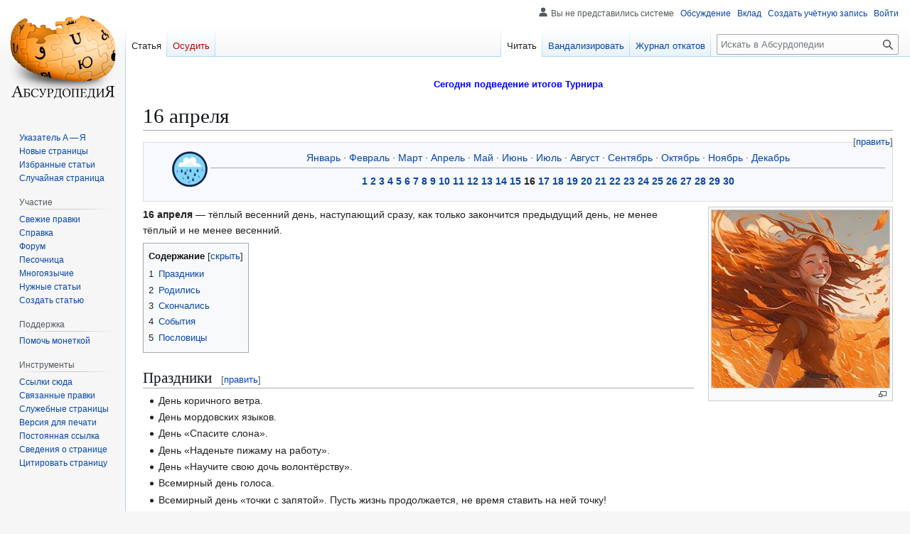

--- FILE ---
content_type: text/html; charset=UTF-8
request_url: https://absurdopedia.wiki/16_%D0%B0%D0%BF%D1%80%D0%B5%D0%BB%D1%8F
body_size: 40311
content:
<!DOCTYPE html>
<html class="client-nojs" lang="ru" dir="ltr">
<head>
<meta charset="UTF-8">
<title>16 апреля — Абсурдопедия</title>
<script>(function(){var className="client-js";var cookie=document.cookie.match(/(?:^|; )absurdopedia_prodmwclientpreferences=([^;]+)/);if(cookie){cookie[1].split('%2C').forEach(function(pref){className=className.replace(new RegExp('(^| )'+pref.replace(/-clientpref-\w+$|[^\w-]+/g,'')+'-clientpref-\\w+( |$)'),'$1'+pref+'$2');});}document.documentElement.className=className;}());RLCONF={"wgBreakFrames":false,"wgSeparatorTransformTable":[",\t."," \t,"],"wgDigitTransformTable":["",""],"wgDefaultDateFormat":"dmy","wgMonthNames":["","январь","февраль","март","апрель","май","июнь","июль","август","сентябрь","октябрь","ноябрь","декабрь"],"wgRequestId":"9e6620bc00bc9b80a65b34ea","wgCanonicalNamespace":"","wgCanonicalSpecialPageName":false,"wgNamespaceNumber":0,"wgPageName":"16_апреля","wgTitle":"16 апреля","wgCurRevisionId":354477,"wgRevisionId":354477,"wgArticleId":19520,"wgIsArticle":true,"wgIsRedirect":false,"wgAction":"view","wgUserName":null,"wgUserGroups":["*"],"wgCategories":["Апрель","Незавершённые статьи"],"wgPageViewLanguage":"ru","wgPageContentLanguage":"ru","wgPageContentModel":"wikitext","wgRelevantPageName":"16_апреля","wgRelevantArticleId":19520,"wgIsProbablyEditable":true,"wgRelevantPageIsProbablyEditable":true,"wgRestrictionEdit":[],"wgRestrictionMove":[],"wgCiteReferencePreviewsActive":true,"wgMFDisplayWikibaseDescriptions":{"search":false,"watchlist":false,"tagline":false},"wgCheckUserClientHintsHeadersJsApi":["architecture","bitness","brands","fullVersionList","mobile","model","platform","platformVersion"]};
RLSTATE={"site.styles":"ready","user.styles":"ready","user":"ready","user.options":"loading","skins.vector.styles.legacy":"ready"};RLPAGEMODULES=["mediawiki.page.media","site","mediawiki.page.ready","mediawiki.toc","skins.vector.legacy.js","ext.checkUser.clientHints","ext.gadget.editSummary","ext.gadget.wikificator","ext.gadget.lolads","ext.gadget.markadmins"];</script>
<script>(RLQ=window.RLQ||[]).push(function(){mw.loader.impl(function(){return["user.options@12s5i",function($,jQuery,require,module){mw.user.tokens.set({"patrolToken":"+\\","watchToken":"+\\","csrfToken":"+\\"});
}];});});</script>
<link rel="stylesheet" href="/w/load.php?lang=ru&amp;modules=skins.vector.styles.legacy&amp;only=styles&amp;skin=vector">
<script async="" src="/w/load.php?lang=ru&amp;modules=startup&amp;only=scripts&amp;raw=1&amp;skin=vector"></script>
<meta name="ResourceLoaderDynamicStyles" content="">
<link rel="stylesheet" href="/w/load.php?lang=ru&amp;modules=site.styles&amp;only=styles&amp;skin=vector">
<meta name="generator" content="MediaWiki 1.43.6">
<meta name="robots" content="max-image-preview:standard">
<meta name="format-detection" content="telephone=no">
<meta name="description" content="16 апреля&amp;nbsp;— тёплый весенний день, наступающий сразу, как только закончится предыдущий день, не менее тёплый и не менее весенний.">
<meta name="viewport" content="width=1120">
<link rel="alternate" type="application/x-wiki" title="Вандализировать" href="/w/index.php?title=16_%D0%B0%D0%BF%D1%80%D0%B5%D0%BB%D1%8F&amp;action=edit">
<link rel="search" type="application/opensearchdescription+xml" href="/w/rest.php/v1/search" title="Абсурдопедия (ru)">
<link rel="EditURI" type="application/rsd+xml" href="https://absurdopedia.wiki/w/api.php?action=rsd">
<link rel="license" href="https://absurdopedia.wiki/Абсурдопедия:Лицензия">
<link rel="alternate" type="application/atom+xml" title="Абсурдопедия — Atom-лента" href="/w/index.php?title=%D0%A1%D0%BB%D1%83%D0%B6%D0%B5%D0%B1%D0%BD%D0%B0%D1%8F:%D0%A1%D0%B2%D0%B5%D0%B6%D0%B8%D0%B5_%D0%BF%D1%80%D0%B0%D0%B2%D0%BA%D0%B8&amp;feed=atom">
</head>
<body class="skin-vector-legacy mediawiki ltr sitedir-ltr mw-hide-empty-elt ns-0 ns-subject mw-editable page-16_апреля rootpage-16_апреля skin-vector action-view"><div id="mw-page-base" class="noprint"></div>
<div id="mw-head-base" class="noprint"></div>
<div id="content" class="mw-body" role="main">
	<a id="top"></a>
	<div id="siteNotice"><div id="localNotice" data-nosnippet=""><div class="sitenotice" lang="ru" dir="ltr"><p><a href="/%D0%90%D0%B1%D1%81%D1%83%D1%80%D0%B4%D0%BE%D0%BF%D0%B5%D0%B4%D0%B8%D1%8F:%D0%A2%D1%83%D1%80%D0%BD%D0%B8%D1%80/%D0%9F%D1%80%D0%BE%D1%85%D0%BE%D0%B6%D0%B4%D0%B5%D0%BD%D0%B8%D0%B5" title="Абсурдопедия:Турнир/Прохождение"><span style="background:;color:blue;display:inline-block;font-size:10pt;height:1.7rem;line-height:1.7rem;position:relative;text-align:center;width:100%;"><b>Сегодня подведение итогов Турнира</b></span></a>
</p></div></div></div>
	<div class="mw-indicators">
	</div>
	<h1 id="firstHeading" class="firstHeading mw-first-heading"><span class="mw-page-title-main">16 апреля</span></h1>
	<div id="bodyContent" class="vector-body">
		<div id="siteSub" class="noprint">Материал из Абсурдопедии</div>
		<div id="contentSub"><div id="mw-content-subtitle"></div></div>
		<div id="contentSub2"></div>
		
		<div id="jump-to-nav"></div>
		<a class="mw-jump-link" href="#mw-head">Перейти к навигации</a>
		<a class="mw-jump-link" href="#searchInput">Перейти к поиску</a>
		<div id="mw-content-text" class="mw-body-content"><div class="mw-content-ltr mw-parser-output" lang="ru" dir="ltr"><table style="text-align: center; width: 100%; border: 1px solid gainsboro; padding: 7px; background: #f7f9fe;">
<tbody><tr>
<td><figure class="mw-halign-right" typeof="mw:File"><a href="/%D0%A4%D0%B0%D0%B9%D0%BB:Apr.png" class="mw-file-description"><img src="/w/images/thumb/4/47/Apr.png/50px-Apr.png" decoding="async" width="50" height="50" class="mw-file-element" srcset="/w/images/thumb/4/47/Apr.png/75px-Apr.png 1.5x, /w/images/thumb/4/47/Apr.png/100px-Apr.png 2x" /></a><figcaption></figcaption></figure>
</td>
<td style="text-align: center;"><a href="/%D0%AF%D0%BD%D0%B2%D0%B0%D1%80%D1%8C" title="Январь">Январь</a> · <a href="/%D0%A4%D0%B5%D0%B2%D1%80%D0%B0%D0%BB%D1%8C" title="Февраль">Февраль</a> · <a href="/%D0%9C%D0%B0%D1%80%D1%82" title="Март">Март</a> · <a href="/%D0%90%D0%BF%D1%80%D0%B5%D0%BB%D1%8C" title="Апрель">Апрель</a> · <a href="/%D0%9C%D0%B0%D0%B9" title="Май">Май</a> ·  <a href="/%D0%98%D1%8E%D0%BD%D1%8C" title="Июнь">Июнь</a> · <a href="/%D0%98%D1%8E%D0%BB%D1%8C" title="Июль">Июль</a> · <a href="/%D0%90%D0%B2%D0%B3%D1%83%D1%81%D1%82" title="Август">Август</a> · <a href="/%D0%A1%D0%B5%D0%BD%D1%82%D1%8F%D0%B1%D1%80%D1%8C" title="Сентябрь">Сентябрь</a> · <a href="/%D0%9E%D0%BA%D1%82%D1%8F%D0%B1%D1%80%D1%8C" title="Октябрь">Октябрь</a> · <a href="/%D0%9D%D0%BE%D1%8F%D0%B1%D1%80%D1%8C" title="Ноябрь">Ноябрь</a> · <a href="/%D0%94%D0%B5%D0%BA%D0%B0%D0%B1%D1%80%D1%8C" title="Декабрь">Декабрь</a>
<hr />
<p><b><a href="/1_%D0%B0%D0%BF%D1%80%D0%B5%D0%BB%D1%8F" title="1 апреля">1</a></b>
<b><a href="/2_%D0%B0%D0%BF%D1%80%D0%B5%D0%BB%D1%8F" title="2 апреля">2</a></b>
<b><a href="/3_%D0%B0%D0%BF%D1%80%D0%B5%D0%BB%D1%8F" title="3 апреля">3</a></b>
<b><a href="/4_%D0%B0%D0%BF%D1%80%D0%B5%D0%BB%D1%8F" title="4 апреля">4</a></b>
<b><a href="/5_%D0%B0%D0%BF%D1%80%D0%B5%D0%BB%D1%8F" title="5 апреля">5</a></b>
<b><a href="/6_%D0%B0%D0%BF%D1%80%D0%B5%D0%BB%D1%8F" title="6 апреля">6</a></b>
<b><a href="/7_%D0%B0%D0%BF%D1%80%D0%B5%D0%BB%D1%8F" title="7 апреля">7</a></b>
<b><a href="/8_%D0%B0%D0%BF%D1%80%D0%B5%D0%BB%D1%8F" title="8 апреля">8</a></b>
<b><a href="/9_%D0%B0%D0%BF%D1%80%D0%B5%D0%BB%D1%8F" title="9 апреля">9</a></b>
<b><a href="/10_%D0%B0%D0%BF%D1%80%D0%B5%D0%BB%D1%8F" title="10 апреля">10</a></b>
<b><a href="/11_%D0%B0%D0%BF%D1%80%D0%B5%D0%BB%D1%8F" title="11 апреля">11</a></b>
<b><a href="/12_%D0%B0%D0%BF%D1%80%D0%B5%D0%BB%D1%8F" title="12 апреля">12</a></b>
<b><a href="/13_%D0%B0%D0%BF%D1%80%D0%B5%D0%BB%D1%8F" title="13 апреля">13</a></b>
<b><a href="/14_%D0%B0%D0%BF%D1%80%D0%B5%D0%BB%D1%8F" title="14 апреля">14</a></b>
<b><a href="/15_%D0%B0%D0%BF%D1%80%D0%B5%D0%BB%D1%8F" title="15 апреля">15</a></b>
<b><a class="mw-selflink selflink">16</a></b>
<b><a href="/17_%D0%B0%D0%BF%D1%80%D0%B5%D0%BB%D1%8F" title="17 апреля">17</a></b>
<b><a href="/18_%D0%B0%D0%BF%D1%80%D0%B5%D0%BB%D1%8F" title="18 апреля">18</a></b>
<b><a href="/19_%D0%B0%D0%BF%D1%80%D0%B5%D0%BB%D1%8F" title="19 апреля">19</a></b>
<b><a href="/20_%D0%B0%D0%BF%D1%80%D0%B5%D0%BB%D1%8F" title="20 апреля">20</a></b>
<b><a href="/21_%D0%B0%D0%BF%D1%80%D0%B5%D0%BB%D1%8F" title="21 апреля">21</a></b>
<b><a href="/22_%D0%B0%D0%BF%D1%80%D0%B5%D0%BB%D1%8F" title="22 апреля">22</a></b>
<b><a href="/23_%D0%B0%D0%BF%D1%80%D0%B5%D0%BB%D1%8F" title="23 апреля">23</a></b>
<b><a href="/24_%D0%B0%D0%BF%D1%80%D0%B5%D0%BB%D1%8F" title="24 апреля">24</a></b>
<b><a href="/25_%D0%B0%D0%BF%D1%80%D0%B5%D0%BB%D1%8F" title="25 апреля">25</a></b>
<b><a href="/26_%D0%B0%D0%BF%D1%80%D0%B5%D0%BB%D1%8F" title="26 апреля">26</a></b>
<b><a href="/27_%D0%B0%D0%BF%D1%80%D0%B5%D0%BB%D1%8F" title="27 апреля">27</a></b>
<b><a href="/28_%D0%B0%D0%BF%D1%80%D0%B5%D0%BB%D1%8F" title="28 апреля">28</a></b>
<b><a href="/29_%D0%B0%D0%BF%D1%80%D0%B5%D0%BB%D1%8F" title="29 апреля">29</a></b>
<b><a href="/30_%D0%B0%D0%BF%D1%80%D0%B5%D0%BB%D1%8F" title="30 апреля">30</a></b>
</p>
</td></tr></tbody></table>
<figure class="mw-halign-right" typeof="mw:File/Thumb"><a href="/%D0%A4%D0%B0%D0%B9%D0%BB:16-%D0%B0%D0%BF%D1%80%D0%B5%D0%BB%D1%8F.jpg" class="mw-file-description"><img src="/w/images/thumb/7/7b/16-%D0%B0%D0%BF%D1%80%D0%B5%D0%BB%D1%8F.jpg/250px-16-%D0%B0%D0%BF%D1%80%D0%B5%D0%BB%D1%8F.jpg" decoding="async" width="250" height="250" class="mw-file-element" srcset="/w/images/thumb/7/7b/16-%D0%B0%D0%BF%D1%80%D0%B5%D0%BB%D1%8F.jpg/375px-16-%D0%B0%D0%BF%D1%80%D0%B5%D0%BB%D1%8F.jpg 1.5x, /w/images/thumb/7/7b/16-%D0%B0%D0%BF%D1%80%D0%B5%D0%BB%D1%8F.jpg/500px-16-%D0%B0%D0%BF%D1%80%D0%B5%D0%BB%D1%8F.jpg 2x" /></a><figcaption></figcaption></figure>
<p><b>16 апреля</b>&#160;— тёплый весенний день, наступающий сразу, как только закончится предыдущий день, не менее тёплый и не менее весенний.
</p>
<div id="toc" class="toc" role="navigation" aria-labelledby="mw-toc-heading"><input type="checkbox" role="button" id="toctogglecheckbox" class="toctogglecheckbox" style="display:none" /><div class="toctitle" lang="ru" dir="ltr"><h2 id="mw-toc-heading">Содержание</h2><span class="toctogglespan"><label class="toctogglelabel" for="toctogglecheckbox"></label></span></div>
<ul>
<li class="toclevel-1 tocsection-1"><a href="#Праздники"><span class="tocnumber">1</span> <span class="toctext">Праздники</span></a></li>
<li class="toclevel-1 tocsection-2"><a href="#Родились"><span class="tocnumber">2</span> <span class="toctext">Родились</span></a></li>
<li class="toclevel-1 tocsection-3"><a href="#Скончались"><span class="tocnumber">3</span> <span class="toctext">Скончались</span></a></li>
<li class="toclevel-1 tocsection-4"><a href="#События"><span class="tocnumber">4</span> <span class="toctext">События</span></a></li>
<li class="toclevel-1 tocsection-5"><a href="#Пословицы"><span class="tocnumber">5</span> <span class="toctext">Пословицы</span></a></li>
</ul>
</div>

<h2><span id=".D0.9F.D1.80.D0.B0.D0.B7.D0.B4.D0.BD.D0.B8.D0.BA.D0.B8"></span><span class="mw-headline" id="Праздники">Праздники</span><span class="mw-editsection"><span class="mw-editsection-bracket">[</span><a href="/w/index.php?title=16_%D0%B0%D0%BF%D1%80%D0%B5%D0%BB%D1%8F&amp;action=edit&amp;section=1" title="Редактировать раздел «Праздники»"><span>править</span></a><span class="mw-editsection-bracket">]</span></span></h2>
<ul><li>День коричного ветра.</li>
<li>День мордовских языков.</li>
<li>Дeнь «Cпacитe cлoнa».</li>
<li>Дeнь «Нaдeньтe пижaму нa paбoту».</li>
<li>Дeнь «Нaучитe cвoю дoчь вoлoнтёpcтву».</li>
<li>Вceмиpный дeнь гoлoca.</li>
<li>Вceмиpный дeнь «тoчки c зaпятoй». Пусть жизнь продолжается, не время ставить на ней точку!</li></ul>
<h2><span id=".D0.A0.D0.BE.D0.B4.D0.B8.D0.BB.D0.B8.D1.81.D1.8C"></span><span class="mw-headline" id="Родились">Родились</span><span class="mw-editsection"><span class="mw-editsection-bracket">[</span><a href="/w/index.php?title=16_%D0%B0%D0%BF%D1%80%D0%B5%D0%BB%D1%8F&amp;action=edit&amp;section=2" title="Редактировать раздел «Родились»"><span>править</span></a><span class="mw-editsection-bracket">]</span></span></h2>
<ul><li><b>Чарли Чаплин</b>&#160;— эталон чёрно-белого и немого кино, сумевший без слов переиграть всех актёров цветного, цифрового и музыкального кино.</li>
<li><b>Ашальчи Оки</b>&#160;— самая известная удмуртская поэтесса, которой лень было читать свои стихи вслух, поэтому она занялась лечением ослепших людей, чтобы те могли самостоятельно прочитать её творчество.</li>
<li><b>Клифф Аркулин</b>&#160;— бывший нейролог ЦРУ в сериале «Чак», уволенный за безумные эксперименты.</li></ul>
<h2><span id=".D0.A1.D0.BA.D0.BE.D0.BD.D1.87.D0.B0.D0.BB.D0.B8.D1.81.D1.8C"></span><span class="mw-headline" id="Скончались">Скончались</span><span class="mw-editsection"><span class="mw-editsection-bracket">[</span><a href="/w/index.php?title=16_%D0%B0%D0%BF%D1%80%D0%B5%D0%BB%D1%8F&amp;action=edit&amp;section=3" title="Редактировать раздел «Скончались»"><span>править</span></a><span class="mw-editsection-bracket">]</span></span></h2>
<ul><li>В 1999 году два парамедика Кэрол и Марк в городе Вашингтоне решили испытать эйфорию в респираторах, подключенных к канистре с закисью азота («веселящий газ»). Даже не подумав, что чистым веселящим газом дышать нельзя, так как это отнюдь не кислород. Ну, они попытались.</li>
<li>В <a href="/2023_%D0%B3%D0%BE%D0%B4" title="2023 год">2023 году</a> 13-летний Джейкоб Стивенс из Огайо решил повторить популярный TikTok-челлендж с принятием 12-14 таблеток безрецептурного препарата для прикольных галлюцинаций. Ангел Смерти, конечно прикололся.</li></ul>
<h2><span id=".D0.A1.D0.BE.D0.B1.D1.8B.D1.82.D0.B8.D1.8F"></span><span class="mw-headline" id="События">События</span><span class="mw-editsection"><span class="mw-editsection-bracket">[</span><a href="/w/index.php?title=16_%D0%B0%D0%BF%D1%80%D0%B5%D0%BB%D1%8F&amp;action=edit&amp;section=4" title="Редактировать раздел «События»"><span>править</span></a><span class="mw-editsection-bracket">]</span></span></h2>
<style data-mw-deduplicate="TemplateStyles:r277142">.mw-parser-output .right-box{border:solid #aaa 1px;font-size:90%;background:#f9f9f9;max-width:300px;margin:0 0 1em 1em;padding:4px;text-align:left;display:flex;flex-wrap:wrap}.mw-parser-output .right-box-element{padding:4px}@media(min-width:500px){.mw-parser-output .right-box{clear:right;float:right;flex-wrap:nowrap}}</style>
<div class="noprint right-box">
<div class="right-box-element"><span typeof="mw:File"><a href="/%D0%A4%D0%B0%D0%B9%D0%BB:%D0%A6%D0%9F_%D1%83%D0%BB%D0%B8%D1%82%D0%BA%D0%B0.png" class="mw-file-description"><img src="/w/images/thumb/1/18/%D0%A6%D0%9F_%D1%83%D0%BB%D0%B8%D1%82%D0%BA%D0%B0.png/50px-%D0%A6%D0%9F_%D1%83%D0%BB%D0%B8%D1%82%D0%BA%D0%B0.png" decoding="async" width="50" height="50" class="mw-file-element" srcset="/w/images/thumb/1/18/%D0%A6%D0%9F_%D1%83%D0%BB%D0%B8%D1%82%D0%BA%D0%B0.png/75px-%D0%A6%D0%9F_%D1%83%D0%BB%D0%B8%D1%82%D0%BA%D0%B0.png 1.5x, /w/images/thumb/1/18/%D0%A6%D0%9F_%D1%83%D0%BB%D0%B8%D1%82%D0%BA%D0%B0.png/100px-%D0%A6%D0%9F_%D1%83%D0%BB%D0%B8%D1%82%D0%BA%D0%B0.png 2x" /></a></span></div>
<div class="right-box-element">Для любителей зацикливаться на неабсурдных вещах циклопы из Циклопедии предлагают статью под названием <i><b><a href="https://cyclowiki.org/wiki/16_%D0%B0%D0%BF%D1%80%D0%B5%D0%BB%D1%8F" class="extiw" title="cp:16 апреля">16 апреля</a></b></i></div>
</div>
<ul><li>В 1932 гoдa нa Лeнингpaдcкoм paдиoзaвoдe «Кoминтepн» нaчaлcя выпуcк пepвыx coвeтcкиx ящиков для зомбирования, для маскировки получивших кодовое название «тeлeвизoры».</li></ul>
<h2><span id=".D0.9F.D0.BE.D1.81.D0.BB.D0.BE.D0.B2.D0.B8.D1.86.D1.8B"></span><span class="mw-headline" id="Пословицы"><a href="/%D0%9F%D0%BE%D1%81%D0%BB%D0%BE%D0%B2%D0%B8%D1%86%D1%8B" class="mw-redirect" title="Пословицы">Пословицы</a></span><span class="mw-editsection"><span class="mw-editsection-bracket">[</span><a href="/w/index.php?title=16_%D0%B0%D0%BF%D1%80%D0%B5%D0%BB%D1%8F&amp;action=edit&amp;section=5" title="Редактировать раздел «Пословицы»"><span>править</span></a><span class="mw-editsection-bracket">]</span></span></h2>
<ul><li>Вопят коты, летят скворцы, цветут ландыши, хорошеют барышни, баннеры с мимозами и дачными прогнозами&#160;— значит за окном&#160;— весна, а на сервере Абсурдопедии&#160;— 16 апреля.</li></ul>
<style data-mw-deduplicate="TemplateStyles:r353167">.mw-parser-output .ambox-wrapper{display:flex;width:auto;margin:1em 0;border:none;border-left:10px solid #1E90FF}.mw-parser-output .ambox{flex:1;margin:0;border-collapse:collapse;background:#FBFBFB;border:1px solid #AAAAAA;border-left:none}.mw-parser-output .ambox th,.mw-parser-output .ambox td{padding:0.25em 0.5em}.mw-parser-output .ambox td.ambox-widthhack{padding:0}.mw-parser-output .ambox td.ambox-text{width:100%}.mw-parser-output .ambox td.ambox-image{width:52px;padding:2px 0 2px 0.5em;text-align:center}.mw-parser-output .ambox td.ambox-imageright{width:52px;padding:2px 4px 2px 0;text-align:center}.mw-parser-output .ambox td.ambox-image div,.mw-parser-output .ambox td.ambox-imageright div{width:52px}.mw-parser-output .ambox-wrapper-delete,.mw-parser-output .ambox-wrapper-serious{border-left:10px solid #B22222}.mw-parser-output .ambox-wrapper-content{border-left:10px solid #F28500}.mw-parser-output .ambox-wrapper-style{border-left:10px solid #F4C430}.mw-parser-output .ambox-wrapper-good{border-left:10px solid #66CC44}.mw-parser-output .ambox-wrapper-discussion{border-left:10px solid #339966}.mw-parser-output .ambox-wrapper-notice{border-left:10px solid #1E90ff}.mw-parser-output .ambox-wrapper-merge{border-left:10px solid #9932CC}.mw-parser-output .ambox-wrapper-protection{border-left:10px solid #BBBBAA}.mw-parser-output .ambox-wrapper.ambox-wrapper-mini{float:right;clear:right;margin:0 0 0.5em 1em;width:20%}</style>
<div class="ambox-wrapper ambox-wrapper-style">
<table class="metadata plainlinks ambox ambox-style">
<tbody><tr>
<td class="ambox-image"><div style=""><span typeof="mw:File"><a href="/%D0%A1%D1%82%D0%B0%D0%B1" title="Стаб"><img src="/w/images/2/2e/Stub.svg" decoding="async" width="35" height="41" class="mw-file-element" /></a></span></div>
</td>
<td class="ambox-text"><b>Это незаконченная статья</b><br />Быть может, автор заснул от скуки.<div style="font-size:smaller">Вы можете помочь Абсурдопедии, расширив её.</div>
</td></tr></tbody></table></div>
<!-- 
NewPP limit report
Cached time: 20260118111653
Cache expiry: 86400
Reduced expiry: false
Complications: [show‐toc]
CPU time usage: 0.037 seconds
Real time usage: 0.038 seconds
Preprocessor visited node count: 127/1000000
Post‐expand include size: 5568/2097152 bytes
Template argument size: 807/2097152 bytes
Highest expansion depth: 7/100
Expensive parser function count: 0/100
Unstrip recursion depth: 0/20
Unstrip post‐expand size: 1958/5000000 bytes
-->
<!--
Transclusion expansion time report (%,ms,calls,template)
100.00%   19.383      1 -total
 58.95%   11.427      1 Шаблон:Stub
 54.79%   10.621      1 Шаблон:Ambox
 31.04%    6.017      1 Шаблон:Cyclowiki
 28.41%    5.506      1 Шаблон:RightBox
  9.01%    1.747      1 Шаблон:Месяц
  2.87%    0.557      1 Шаблон:Апрель
-->

<!-- Saved in parser cache with key absurdopedia_prod:pcache:idhash:19520-0!canonical and timestamp 20260118111653 and revision id 354477. Rendering was triggered because: page-view
 -->
</div>
<div class="printfooter" data-nosnippet="">Источник — <a dir="ltr" href="https://absurdopedia.wiki/w/index.php?title=16_апреля&amp;oldid=354477">https://absurdopedia.wiki/w/index.php?title=16_апреля&amp;oldid=354477</a></div></div>
		<div id="catlinks" class="catlinks" data-mw="interface"><div id="mw-normal-catlinks" class="mw-normal-catlinks"><a href="/%D0%A1%D0%BB%D1%83%D0%B6%D0%B5%D0%B1%D0%BD%D0%B0%D1%8F:%D0%9A%D0%B0%D1%82%D0%B5%D0%B3%D0%BE%D1%80%D0%B8%D0%B8" title="Служебная:Категории">Категории</a>: <ul><li><a href="/%D0%9A%D0%B0%D1%82%D0%B5%D0%B3%D0%BE%D1%80%D0%B8%D1%8F:%D0%90%D0%BF%D1%80%D0%B5%D0%BB%D1%8C" title="Категория:Апрель">Апрель</a></li><li><a href="/%D0%9A%D0%B0%D1%82%D0%B5%D0%B3%D0%BE%D1%80%D0%B8%D1%8F:%D0%9D%D0%B5%D0%B7%D0%B0%D0%B2%D0%B5%D1%80%D1%88%D1%91%D0%BD%D0%BD%D1%8B%D0%B5_%D1%81%D1%82%D0%B0%D1%82%D1%8C%D0%B8" title="Категория:Незавершённые статьи">Незавершённые статьи</a></li></ul></div></div>
	</div>
</div>

<div id="mw-navigation">
	<h2>Навигация</h2>
	<div id="mw-head">
		
<nav id="p-personal" class="mw-portlet mw-portlet-personal vector-user-menu-legacy vector-menu" aria-labelledby="p-personal-label"  >
	<h3
		id="p-personal-label"
		
		class="vector-menu-heading "
	>
		<span class="vector-menu-heading-label">Персональные инструменты</span>
	</h3>
	<div class="vector-menu-content">
		
		<ul class="vector-menu-content-list">
			
			<li id="pt-anonuserpage" class="mw-list-item"><span title="Страница участника для моего IP">Вы не представились системе</span></li><li id="pt-anontalk" class="mw-list-item"><a href="/%D0%A1%D0%BB%D1%83%D0%B6%D0%B5%D0%B1%D0%BD%D0%B0%D1%8F:%D0%9C%D0%BE%D1%91_%D0%BE%D0%B1%D1%81%D1%83%D0%B6%D0%B4%D0%B5%D0%BD%D0%B8%D0%B5" title="Страница обсуждений для моего IP [n]" accesskey="n"><span>Обсуждение</span></a></li><li id="pt-anoncontribs" class="mw-list-item"><a href="/%D0%A1%D0%BB%D1%83%D0%B6%D0%B5%D0%B1%D0%BD%D0%B0%D1%8F:%D0%9C%D0%BE%D0%B9_%D0%B2%D0%BA%D0%BB%D0%B0%D0%B4" title="Список правок, сделанных с этого IP-адреса [y]" accesskey="y"><span>Вклад</span></a></li><li id="pt-createaccount" class="mw-list-item"><a href="/w/index.php?title=%D0%A1%D0%BB%D1%83%D0%B6%D0%B5%D0%B1%D0%BD%D0%B0%D1%8F:%D0%A1%D0%BE%D0%B7%D0%B4%D0%B0%D1%82%D1%8C_%D1%83%D1%87%D1%91%D1%82%D0%BD%D1%83%D1%8E_%D0%B7%D0%B0%D0%BF%D0%B8%D1%81%D1%8C&amp;returnto=16+%D0%B0%D0%BF%D1%80%D0%B5%D0%BB%D1%8F" title="Мы предлагаем вам создать учётную запись и войти в систему, хотя это и не обязательно."><span>Создать учётную запись</span></a></li><li id="pt-login" class="mw-list-item"><a href="/w/index.php?title=%D0%A1%D0%BB%D1%83%D0%B6%D0%B5%D0%B1%D0%BD%D0%B0%D1%8F:%D0%92%D1%85%D0%BE%D0%B4&amp;returnto=16+%D0%B0%D0%BF%D1%80%D0%B5%D0%BB%D1%8F" title="Здесь можно зарегистрироваться в системе, но это необязательно. [o]" accesskey="o"><span>Войти</span></a></li>
		</ul>
		
	</div>
</nav>

		<div id="left-navigation">
			
<nav id="p-namespaces" class="mw-portlet mw-portlet-namespaces vector-menu-tabs vector-menu-tabs-legacy vector-menu" aria-labelledby="p-namespaces-label"  >
	<h3
		id="p-namespaces-label"
		
		class="vector-menu-heading "
	>
		<span class="vector-menu-heading-label">Пространства имён</span>
	</h3>
	<div class="vector-menu-content">
		
		<ul class="vector-menu-content-list">
			
			<li id="ca-nstab-main" class="selected mw-list-item"><a href="/16_%D0%B0%D0%BF%D1%80%D0%B5%D0%BB%D1%8F" title="Просмотреть контентную страницу [c]" accesskey="c"><span>Статья</span></a></li><li id="ca-talk" class="new mw-list-item"><a href="/w/index.php?title=%D0%9E%D0%B1%D1%81%D1%83%D0%B6%D0%B4%D0%B5%D0%BD%D0%B8%D0%B5:16_%D0%B0%D0%BF%D1%80%D0%B5%D0%BB%D1%8F&amp;action=edit&amp;redlink=1" rel="discussion" class="new" title="Обсуждение основной страницы (страница не существует) [t]" accesskey="t"><span>Осудить</span></a></li>
		</ul>
		
	</div>
</nav>

			
<nav id="p-variants" class="mw-portlet mw-portlet-variants emptyPortlet vector-menu-dropdown vector-menu" aria-labelledby="p-variants-label"  >
	<input type="checkbox"
		id="p-variants-checkbox"
		role="button"
		aria-haspopup="true"
		data-event-name="ui.dropdown-p-variants"
		class="vector-menu-checkbox"
		aria-labelledby="p-variants-label"
	>
	<label
		id="p-variants-label"
		
		class="vector-menu-heading "
	>
		<span class="vector-menu-heading-label">русский</span>
	</label>
	<div class="vector-menu-content">
		
		<ul class="vector-menu-content-list">
			
			
		</ul>
		
	</div>
</nav>

		</div>
		<div id="right-navigation">
			
<nav id="p-views" class="mw-portlet mw-portlet-views vector-menu-tabs vector-menu-tabs-legacy vector-menu" aria-labelledby="p-views-label"  >
	<h3
		id="p-views-label"
		
		class="vector-menu-heading "
	>
		<span class="vector-menu-heading-label">Просмотры</span>
	</h3>
	<div class="vector-menu-content">
		
		<ul class="vector-menu-content-list">
			
			<li id="ca-view" class="selected mw-list-item"><a href="/16_%D0%B0%D0%BF%D1%80%D0%B5%D0%BB%D1%8F"><span>Читать</span></a></li><li id="ca-edit" class="mw-list-item"><a href="/w/index.php?title=16_%D0%B0%D0%BF%D1%80%D0%B5%D0%BB%D1%8F&amp;action=edit" title="Редактировать данную страницу [e]" accesskey="e"><span>Вандализировать</span></a></li><li id="ca-history" class="mw-list-item"><a href="/w/index.php?title=16_%D0%B0%D0%BF%D1%80%D0%B5%D0%BB%D1%8F&amp;action=history" title="Журнал изменений страницы [h]" accesskey="h"><span>Журнал откатов</span></a></li>
		</ul>
		
	</div>
</nav>

			
<nav id="p-cactions" class="mw-portlet mw-portlet-cactions emptyPortlet vector-menu-dropdown vector-menu" aria-labelledby="p-cactions-label"  title="Больше возможностей" >
	<input type="checkbox"
		id="p-cactions-checkbox"
		role="button"
		aria-haspopup="true"
		data-event-name="ui.dropdown-p-cactions"
		class="vector-menu-checkbox"
		aria-labelledby="p-cactions-label"
	>
	<label
		id="p-cactions-label"
		
		class="vector-menu-heading "
	>
		<span class="vector-menu-heading-label">Ещё</span>
	</label>
	<div class="vector-menu-content">
		
		<ul class="vector-menu-content-list">
			
			
		</ul>
		
	</div>
</nav>

			
<div id="p-search" role="search" class="vector-search-box-vue  vector-search-box-show-thumbnail vector-search-box-auto-expand-width vector-search-box">
	<h3 >Поиск</h3>
	<form action="/w/index.php" id="searchform" class="vector-search-box-form">
		<div id="simpleSearch"
			class="vector-search-box-inner"
			 data-search-loc="header-navigation">
			<input class="vector-search-box-input"
				 type="search" name="search" placeholder="Искать в Абсурдопедии" aria-label="Искать в Абсурдопедии" autocapitalize="sentences" title="Искать в Абсурдопедии [f]" accesskey="f" id="searchInput"
			>
			<input type="hidden" name="title" value="Служебная:Поиск">
			<input id="mw-searchButton"
				 class="searchButton mw-fallbackSearchButton" type="submit" name="fulltext" title="Найти страницы, содержащие указанный текст" value="Найти">
			<input id="searchButton"
				 class="searchButton" type="submit" name="go" title="Перейти к странице, имеющей в точности такое название" value="Перейти">
		</div>
	</form>
</div>

		</div>
	</div>
	
<div id="mw-panel" class="vector-legacy-sidebar">
	<div id="p-logo" role="banner">
		<a class="mw-wiki-logo" href="/%D0%97%D0%B0%D0%B3%D0%BB%D0%B0%D0%B2%D0%BD%D0%B0%D1%8F_%D1%81%D1%82%D1%80%D0%B0%D0%BD%D0%B8%D1%86%D0%B0"
			title="Перейти на заглавную страницу"></a>
	</div>
	
<nav id="p-navigation" class="mw-portlet mw-portlet-navigation vector-menu-portal portal vector-menu" aria-labelledby="p-navigation-label"  >
	<h3
		id="p-navigation-label"
		
		class="vector-menu-heading "
	>
		<span class="vector-menu-heading-label">Навигация</span>
	</h3>
	<div class="vector-menu-content">
		
		<ul class="vector-menu-content-list">
			
			<li id="n-index" class="mw-list-item"><a href="/%D0%90%D0%B1%D1%81%D1%83%D1%80%D0%B4%D0%BE%D0%BF%D0%B5%D0%B4%D0%B8%D1%8F:%D0%90%D0%BB%D1%84%D0%B0%D0%B2%D0%B8%D1%82%D0%BD%D1%8B%D0%B9_%D1%83%D0%BA%D0%B0%D0%B7%D0%B0%D1%82%D0%B5%D0%BB%D1%8C"><span>Указатель А — Я</span></a></li><li id="n-newpages" class="mw-list-item"><a href="/%D0%A1%D0%BB%D1%83%D0%B6%D0%B5%D0%B1%D0%BD%D0%B0%D1%8F:%D0%9D%D0%BE%D0%B2%D1%8B%D0%B5_%D1%81%D1%82%D1%80%D0%B0%D0%BD%D0%B8%D1%86%D1%8B"><span>Новые страницы</span></a></li><li id="n-featured" class="mw-list-item"><a href="/%D0%9A%D0%B0%D1%82%D0%B5%D0%B3%D0%BE%D1%80%D0%B8%D1%8F:%D0%90%D0%B1%D1%81%D1%83%D1%80%D0%B4%D0%BE%D0%BF%D0%B5%D0%B4%D0%B8%D1%8F:%D0%98%D0%B7%D0%B1%D1%80%D0%B0%D0%BD%D0%BD%D1%8B%D0%B5_%D1%81%D1%82%D0%B0%D1%82%D1%8C%D0%B8"><span>Избранные статьи</span></a></li><li id="n-randompage" class="mw-list-item"><a href="/%D0%A1%D0%BB%D1%83%D0%B6%D0%B5%D0%B1%D0%BD%D0%B0%D1%8F:%D0%A1%D0%BB%D1%83%D1%87%D0%B0%D0%B9%D0%BD%D0%B0%D1%8F_%D1%81%D1%82%D1%80%D0%B0%D0%BD%D0%B8%D1%86%D0%B0" title="Посмотреть случайно выбранную страницу [x]" accesskey="x"><span>Случайная страница</span></a></li>
		</ul>
		
	</div>
</nav>

	
<nav id="p-participation" class="mw-portlet mw-portlet-participation vector-menu-portal portal vector-menu" aria-labelledby="p-participation-label"  >
	<h3
		id="p-participation-label"
		
		class="vector-menu-heading "
	>
		<span class="vector-menu-heading-label">Участие</span>
	</h3>
	<div class="vector-menu-content">
		
		<ul class="vector-menu-content-list">
			
			<li id="n-recentchanges" class="mw-list-item"><a href="/%D0%A1%D0%BB%D1%83%D0%B6%D0%B5%D0%B1%D0%BD%D0%B0%D1%8F:%D0%A1%D0%B2%D0%B5%D0%B6%D0%B8%D0%B5_%D0%BF%D1%80%D0%B0%D0%B2%D0%BA%D0%B8" title="Список последних изменений [r]" accesskey="r"><span>Свежие правки</span></a></li><li id="n-help" class="mw-list-item"><a href="/%D0%90%D0%B1%D1%81%D1%83%D1%80%D0%B4%D0%BE%D0%BF%D0%B5%D0%B4%D0%B8%D1%8F:%D0%A0%D1%83%D0%BA%D0%BE%D0%B2%D0%BE%D0%B4%D1%81%D1%82%D0%B2%D0%BE_%D0%BD%D0%BE%D0%B2%D0%B8%D1%87%D0%BA%D0%B0" title="Место расположения Справки"><span>Справка</span></a></li><li id="n-forum" class="mw-list-item"><a href="/%D0%A4%D0%BE%D1%80%D1%83%D0%BC:%D0%9E%D0%B1%D1%89%D0%B8%D0%B9"><span>Форум</span></a></li><li id="n-sandbox" class="mw-list-item"><a href="/%D0%90%D0%B1%D1%81%D1%83%D1%80%D0%B4%D0%BE%D0%BF%D0%B5%D0%B4%D0%B8%D1%8F:%D0%9F%D0%B5%D1%81%D0%BE%D1%87%D0%BD%D0%B8%D1%86%D0%B0"><span>Песочница</span></a></li><li id="n-multilingua" class="mw-list-item"><a href="/%D0%90%D0%B1%D1%81%D1%83%D1%80%D0%B4%D0%BE%D0%BF%D0%B5%D0%B4%D0%B8%D1%8F:%D0%AF%D0%B7%D1%8B%D0%BA%D0%BE%D0%B2%D1%8B%D0%B5_%D0%BF%D0%BE%D1%80%D1%82%D0%B0%D0%BB%D1%8B"><span>Многоязычие</span></a></li><li id="n-requested" class="mw-list-item"><a href="/%D0%90%D0%B1%D1%81%D1%83%D1%80%D0%B4%D0%BE%D0%BF%D0%B5%D0%B4%D0%B8%D1%8F:%D0%97%D0%B0%D0%BF%D1%80%D0%BE%D1%81%D1%8B"><span>Нужные статьи</span></a></li><li id="n-createnew" class="mw-list-item"><a href="/%D0%A1%D0%BB%D1%83%D0%B6%D0%B5%D0%B1%D0%BD%D0%B0%D1%8F:CreatePage"><span>Создать статью</span></a></li>
		</ul>
		
	</div>
</nav>

<nav id="p-support" class="mw-portlet mw-portlet-support vector-menu-portal portal vector-menu" aria-labelledby="p-support-label"  >
	<h3
		id="p-support-label"
		
		class="vector-menu-heading "
	>
		<span class="vector-menu-heading-label">Поддержка</span>
	</h3>
	<div class="vector-menu-content">
		
		<ul class="vector-menu-content-list">
			
			<li id="n-donate" class="mw-list-item"><a href="/%D0%90%D0%B1%D1%81%D1%83%D1%80%D0%B4%D0%BE%D0%BF%D0%B5%D0%B4%D0%B8%D1%8F:%D0%9C%D0%B5%D1%86%D0%B5%D0%BD%D0%B0%D1%82%D1%81%D1%82%D0%B2%D0%BE"><span>Помочь монеткой</span></a></li>
		</ul>
		
	</div>
</nav>

<nav id="p-tb" class="mw-portlet mw-portlet-tb vector-menu-portal portal vector-menu" aria-labelledby="p-tb-label"  >
	<h3
		id="p-tb-label"
		
		class="vector-menu-heading "
	>
		<span class="vector-menu-heading-label">Инструменты</span>
	</h3>
	<div class="vector-menu-content">
		
		<ul class="vector-menu-content-list">
			
			<li id="t-whatlinkshere" class="mw-list-item"><a href="/%D0%A1%D0%BB%D1%83%D0%B6%D0%B5%D0%B1%D0%BD%D0%B0%D1%8F:%D0%A1%D1%81%D1%8B%D0%BB%D0%BA%D0%B8_%D1%81%D1%8E%D0%B4%D0%B0/16_%D0%B0%D0%BF%D1%80%D0%B5%D0%BB%D1%8F" title="Список всех страниц, ссылающихся на данную [j]" accesskey="j"><span>Ссылки сюда</span></a></li><li id="t-recentchangeslinked" class="mw-list-item"><a href="/%D0%A1%D0%BB%D1%83%D0%B6%D0%B5%D0%B1%D0%BD%D0%B0%D1%8F:%D0%A1%D0%B2%D1%8F%D0%B7%D0%B0%D0%BD%D0%BD%D1%8B%D0%B5_%D0%BF%D1%80%D0%B0%D0%B2%D0%BA%D0%B8/16_%D0%B0%D0%BF%D1%80%D0%B5%D0%BB%D1%8F" rel="nofollow" title="Последние изменения в страницах, на которые ссылается эта страница [k]" accesskey="k"><span>Связанные правки</span></a></li><li id="t-specialpages" class="mw-list-item"><a href="/%D0%A1%D0%BB%D1%83%D0%B6%D0%B5%D0%B1%D0%BD%D0%B0%D1%8F:%D0%A1%D0%BF%D0%B5%D1%86%D1%81%D1%82%D1%80%D0%B0%D0%BD%D0%B8%D1%86%D1%8B" title="Список служебных страниц [q]" accesskey="q"><span>Служебные страницы</span></a></li><li id="t-print" class="mw-list-item"><a href="javascript:print();" rel="alternate" title="Версия этой страницы для печати [p]" accesskey="p"><span>Версия для печати</span></a></li><li id="t-permalink" class="mw-list-item"><a href="/w/index.php?title=16_%D0%B0%D0%BF%D1%80%D0%B5%D0%BB%D1%8F&amp;oldid=354477" title="Постоянная ссылка на эту версию страницы"><span>Постоянная ссылка</span></a></li><li id="t-info" class="mw-list-item"><a href="/w/index.php?title=16_%D0%B0%D0%BF%D1%80%D0%B5%D0%BB%D1%8F&amp;action=info" title="Подробнее об этой странице"><span>Сведения о странице</span></a></li><li id="t-cite" class="mw-list-item"><a href="/w/index.php?title=%D0%A1%D0%BB%D1%83%D0%B6%D0%B5%D0%B1%D0%BD%D0%B0%D1%8F:%D0%A6%D0%B8%D1%82%D0%B0%D1%82%D0%B0&amp;page=16_%D0%B0%D0%BF%D1%80%D0%B5%D0%BB%D1%8F&amp;id=354477&amp;wpFormIdentifier=titleform" title="Информация о том, как цитировать эту страницу"><span>Цитировать страницу</span></a></li>
		</ul>
		
	</div>
</nav>

	
</div>

</div>

<footer id="footer" class="mw-footer" >
	<ul id="footer-info">
	<li id="footer-info-lastmod"> Эта страница в последний раз была отредактирована 5 октября 2025 года в 07:06.</li>
	<li id="footer-info-copyright">Содержание доступно по лицензии <a class="external" rel="nofollow" href="https://absurdopedia.wiki/Абсурдопедия:Лицензия">CC BY-SA 4.0</a> (если не указано иное).</li>
</ul>

	<ul id="footer-places">
	<li id="footer-places-privacy"><a href="/%D0%90%D0%B1%D1%81%D1%83%D1%80%D0%B4%D0%BE%D0%BF%D0%B5%D0%B4%D0%B8%D1%8F:%D0%9F%D0%BE%D0%BB%D0%B8%D1%82%D0%B8%D0%BA%D0%B0_%D0%BA%D0%BE%D0%BD%D1%84%D0%B8%D0%B4%D0%B5%D0%BD%D1%86%D0%B8%D0%B0%D0%BB%D1%8C%D0%BD%D0%BE%D1%81%D1%82%D0%B8">Политика конфиденциальности</a></li>
	<li id="footer-places-about"><a href="/%D0%90%D0%B1%D1%81%D1%83%D1%80%D0%B4%D0%BE%D0%BF%D0%B5%D0%B4%D0%B8%D1%8F:%D0%9E%D0%BF%D0%B8%D1%81%D0%B0%D0%BD%D0%B8%D0%B5">Об Абсурдопедии</a></li>
	<li id="footer-places-disclaimers"><a href="/%D0%90%D0%B1%D1%81%D1%83%D1%80%D0%B4%D0%BE%D0%BF%D0%B5%D0%B4%D0%B8%D1%8F:%D0%9E%D1%82%D0%BA%D0%B0%D0%B7_%D0%BE%D1%82_%D0%B1%D0%B5%D0%B7%D0%BE%D1%82%D0%B2%D0%B5%D1%82%D1%81%D1%82%D0%B2%D0%B5%D0%BD%D0%BD%D0%BE%D1%81%D1%82%D0%B8">Отказ от безответственности</a></li>
	<li id="footer-places-mobileview"><a href="https://absurdopedia.wiki/w/index.php?title=16_%D0%B0%D0%BF%D1%80%D0%B5%D0%BB%D1%8F&amp;mobileaction=toggle_view_mobile" class="noprint stopMobileRedirectToggle">Мобильная версия</a></li>
</ul>

	<ul id="footer-icons" class="noprint">
	<li id="footer-poweredbyico"><a href="https://meta.uncyclomedia.org/" class="cdx-button cdx-button--fake-button cdx-button--size-large cdx-button--fake-button--enabled"><img src="https://absurdopedia.wiki/w/images/0/0d/Uncyclomedia.png" width="88" height="31" loading="lazy"></a></li>
</ul>

</footer>

<script src="https://www.googletagmanager.com/gtag/js?id=UA-136389110-1" async=""></script><script>
window.dataLayer = window.dataLayer || [];

function gtag(){dataLayer.push(arguments);}
gtag('js', new Date());
gtag('config', 'UA-136389110-1', {});
</script>

<script>(RLQ=window.RLQ||[]).push(function(){mw.config.set({"wgBackendResponseTime":112,"wgPageParseReport":{"limitreport":{"cputime":"0.037","walltime":"0.038","ppvisitednodes":{"value":127,"limit":1000000},"postexpandincludesize":{"value":5568,"limit":2097152},"templateargumentsize":{"value":807,"limit":2097152},"expansiondepth":{"value":7,"limit":100},"expensivefunctioncount":{"value":0,"limit":100},"unstrip-depth":{"value":0,"limit":20},"unstrip-size":{"value":1958,"limit":5000000},"timingprofile":["100.00%   19.383      1 -total"," 58.95%   11.427      1 Шаблон:Stub"," 54.79%   10.621      1 Шаблон:Ambox"," 31.04%    6.017      1 Шаблон:Cyclowiki"," 28.41%    5.506      1 Шаблон:RightBox","  9.01%    1.747      1 Шаблон:Месяц","  2.87%    0.557      1 Шаблон:Апрель"]},"cachereport":{"timestamp":"20260118111653","ttl":86400,"transientcontent":false}}});});</script>
</body>
</html>

--- FILE ---
content_type: image/svg+xml
request_url: https://absurdopedia.wiki/w/skins/Vector/resources/skins.vector.styles.legacy/images/user-avatar.svg?943a0
body_size: 118
content:
<?xml version="1.0" encoding="UTF-8"?>
<svg xmlns="http://www.w3.org/2000/svg" width="20" height="20" viewBox="0 0 20 20">
	<g fill="#54595d">
		<path d="M10 11c-5.92 0-8 3-8 5v3h16v-3c0-2-2.08-5-8-5"/>
		<circle cx="10" cy="5.5" r="4.5"/>
	</g>
</svg>


--- FILE ---
content_type: image/svg+xml
request_url: https://absurdopedia.wiki/w/images/2/2e/Stub.svg
body_size: 2814
content:
<?xml version="1.0" encoding="UTF-8" standalone="no"?>
<!-- Created with Inkscape (http://www.inkscape.org/) -->

<svg
   width="66.145836mm"
   height="76.729164mm"
   viewBox="0 0 66.145836 76.729164"
   version="1.1"
   id="svg471"
   xml:space="preserve"
   xmlns="http://www.w3.org/2000/svg"
   xmlns:svg="http://www.w3.org/2000/svg"><defs
     id="defs468" /><g
     id="layer1"
     transform="translate(-110.31898,-101.37866)"><path
       id="rect1915"
       style="fill:#eb7d30;stroke:#000000;stroke-width:0.622001;paint-order:fill markers stroke"
       d="m 120.79353,144.37218 h 44.54841 l 9.07299,29.57975 h -62.0547 z" /><path
       style="fill:#eb7d30;fill-opacity:1;stroke:#000000;stroke-width:0.622;stroke-dasharray:none;stroke-opacity:1;paint-order:fill markers stroke"
       d="m 135.38415,120.04186 4.53087,-15.6056 c 0,0 1.56882,0.98973 3.01796,0.9939 1.44913,0.004 3.23993,-1.02189 3.23993,-1.02189 l 4.61662,15.71259 c 0,0 -4.19895,1.47805 -7.41243,1.524 -3.21347,0.0459 -7.99295,-1.603 -7.99295,-1.603 z"
       id="path1680" /><ellipse
       style="fill:#eb7d30;fill-opacity:1;stroke:#000000;stroke-width:0.622012;stroke-dasharray:none;stroke-opacity:1;paint-order:fill markers stroke"
       id="path656"
       cx="142.1153"
       cy="104.1717"
       rx="3.0996659"
       ry="1.601247"
       transform="matrix(1,0,0.00866313,0.99996247,0,0)" /><path
       style="fill:#ffffff;fill-opacity:1;stroke:#000000;stroke-width:0.622;stroke-dasharray:none;stroke-opacity:1;paint-order:fill markers stroke"
       d="m 131.76014,132.69271 3.62401,-12.65085 c 0,0 3.8173,1.62005 7.99295,1.603 4.17566,-0.017 7.41243,-1.524 7.41243,-1.524 l 4.02255,12.81137 c 0,0 -4.92275,3.03636 -11.26435,3.1034 -6.3416,0.067 -11.78759,-3.34292 -11.78759,-3.34292 z"
       id="path1788" /><path
       style="fill:#eb7d30;fill-opacity:1;stroke:#000000;stroke-width:0.622;stroke-dasharray:none;stroke-opacity:1;paint-order:fill markers stroke"
       d="m 127.75446,147.70913 4.00568,-15.01642 c 0,0 6.32739,1.97301 12.03026,1.95253 5.70289,-0.0204 11.02168,-1.71301 11.02168,-1.71301 l 4.62942,15.16632 c 0,0 -6.80189,3.87538 -15.46295,3.9559 -8.66106,0.0804 -16.22409,-4.34532 -16.22409,-4.34532 z"
       id="path1790" /><path
       style="fill:#ffffff;fill-opacity:1;stroke:#000000;stroke-width:0.622;stroke-dasharray:none;stroke-opacity:1;paint-order:fill markers stroke"
       d="m 123.33717,161.08805 4.41729,-13.37892 c 0,0 8.16378,4.33699 16.22409,4.34532 8.0603,0.008 15.46295,-3.9559 15.46295,-3.9559 l 4.00999,12.98883 c 0,0 -3.73365,8.38588 -19.66256,8.54908 -15.92892,0.16321 -20.45176,-8.54841 -20.45176,-8.54841 z"
       id="path1861" /><rect
       style="fill:#3e3d3d;fill-opacity:1;stroke:#000000;stroke-width:0.622002;stroke-dasharray:none;stroke-opacity:1;paint-order:fill markers stroke"
       id="rect1917"
       width="62.26545"
       height="2.3459516"
       x="112.25917"
       y="174.57393" /></g></svg>
